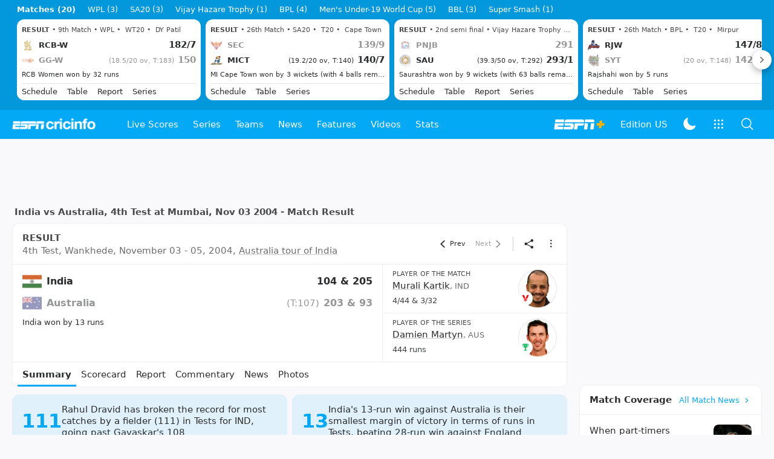

--- FILE ---
content_type: text/html; charset=utf-8
request_url: https://www.google.com/recaptcha/api2/aframe
body_size: 257
content:
<!DOCTYPE HTML><html><head><meta http-equiv="content-type" content="text/html; charset=UTF-8"></head><body><script nonce="hlhgFm1sbkKtjcDNENMYAg">/** Anti-fraud and anti-abuse applications only. See google.com/recaptcha */ try{var clients={'sodar':'https://pagead2.googlesyndication.com/pagead/sodar?'};window.addEventListener("message",function(a){try{if(a.source===window.parent){var b=JSON.parse(a.data);var c=clients[b['id']];if(c){var d=document.createElement('img');d.src=c+b['params']+'&rc='+(localStorage.getItem("rc::a")?sessionStorage.getItem("rc::b"):"");window.document.body.appendChild(d);sessionStorage.setItem("rc::e",parseInt(sessionStorage.getItem("rc::e")||0)+1);localStorage.setItem("rc::h",'1768590738151');}}}catch(b){}});window.parent.postMessage("_grecaptcha_ready", "*");}catch(b){}</script></body></html>

--- FILE ---
content_type: image/svg+xml
request_url: https://wassets.hscicdn.com/static/images/playerOfTheSeries.svg
body_size: 263
content:
<svg width="12" height="13" viewBox="0 0 12 13" fill="none" xmlns="http://www.w3.org/2000/svg">
<path d="M8.02841 7.07679C10.2553 6.7909 12 4.20099 12 1.04508H10.036C10.058 0.702197 10.0733 0.35495 10.0733 0H1.97873C1.97873 0.35495 1.99362 0.702069 2.01583 1.04521H0C0 4.22602 1.77308 6.83019 4.02627 7.08064C4.17583 7.25189 4.33 7.40671 4.49021 7.53919H4.4069V8.35422H5.21629V10.3919H4.4069V11.2072H3.59738V12.8372H8.4541V11.2069H7.64458V10.3918H6.83506V8.35422H7.64458V7.53919H7.56114C7.72302 7.40555 7.87822 7.24945 8.02841 7.07679ZM11.1474 1.85999C10.9396 3.80984 9.99611 5.40243 8.74987 6.01579C9.34308 4.92578 9.77377 3.48865 9.96311 1.85999H11.1474ZM0.852521 1.85999H2.08836C2.27977 3.50521 2.71764 4.95505 3.32048 6.04904C2.03958 5.46212 1.06434 3.84591 0.852521 1.85999Z" fill="#2FC273"/>
</svg>


--- FILE ---
content_type: application/x-javascript
request_url: https://wassets.hscicdn.com/_next/static/chunks/CiMatchRecentStory.bddd61f61e22598a.js
body_size: 4958
content:
"use strict";(self.webpackChunk_N_E=self.webpackChunk_N_E||[]).push([[4386],{4979:function(e,t,i){i.d(t,{kC:function(){return d},y2:function(){return a},ZP:function(){return L}});var n,r,a,d,o=i(57891),s=i(24246),l=i(90005),u=i.n(l),f=i(27378);let c=(0,f.forwardRef)((e,t)=>{let{className:i,children:n}=e;return(0,s.jsx)("div",{ref:t,className:u()("ds-border-t ds-border-line ",i),children:n})});c.displayName="DSCardFooter";var E=i(41064);let m=(0,f.forwardRef)((e,t)=>{let{className:i,size:n=a.MD,...r}=e,d={[a.XS]:"ds-py-3",[a.SM]:"ds-py-3",[a.MD]:"ds-py-3",[a.LG]:"ds-py-4",[a.XL]:"ds-py-4",[a.XXL]:"ds-py-5"},o={[a.XS]:E.t.XS,[a.SM]:E.t.SM,[a.MD]:E.t.MD,[a.LG]:E.t.LG,[a.XL]:E.t.XL,[a.XXL]:E.t.XXL};return(0,s.jsx)(E.Z,{ref:t,className:u()("ds-px-4 ds-border-b ds-border-line",d[n],i),size:o[n],...r})});m.displayName="DSCardHeader";let p=(0,f.forwardRef)((e,t)=>{let{className:i,children:n,rounded:r=!0,bordered:a=!0,style:d,isFullWidth:o=!0}=e;return(0,s.jsx)("div",{ref:t,style:d,className:u()({"ds-w-full":o},"ds-bg-fill-content-prime ds-overflow-hidden",{"ds-rounded-xl":r,"ds-border ds-border-line":a},i),children:n})});p.displayName="DSCard",(n=a||(a={})).XS="XS",n.SM="SM",n.MD="MD",n.LG="LG",n.XL="XL",n.XXL="XXL",(r=d||(d={})).FULL="FULL",r.XS="XS",r.SM="SM",r.MD="MD",r.LG="LG";var L=Object.assign(p,{Header:m,Content:o.Z,Footer:c})},57891:function(e,t,i){var n=i(24246),r=i(90005),a=i.n(r),d=i(27378),o=i(4979);let s=(0,d.forwardRef)((e,t)=>{let{children:i,className:r,size:d=o.kC.MD}=e;return(0,n.jsx)("div",{ref:t,className:a()(d===o.kC.FULL?"ds-p-0":"ds-p-4",r),children:i})});s.displayName="DSCardContent",t.Z=s},81292:function(e,t,i){var n,r,a,d,o,s,l,u,f,c,E,m,p,L,M,T,S,h,$,v;i.d(t,{Kv:function(){return u},MM:function(){return n},Uv:function(){return c},YQ:function(){return d},f$:function(){return o},io:function(){return a},sA:function(){return r},tC:function(){return f},xx:function(){return s},ye:function(){return l}}),(E=n||(n={})).XXS="XXS",E.XS="XS",E.SM="SM",E.MD="MD",E.MD_LG="MD_LG",E.LG="LG",(m=r||(r={})).DEFAULT="DEFAULT",m.DARK="DARK",(p=a||(a={})).XS="XS",p.SM="SM",p.MD="MD",p.LG="LG",p.XL="XL",p.XXL="XXL",(L=d||(d={})).OVERLAY="OVERLAY",L.BOTTOM="BOTTOM",L.LEFT="LEFT",L.RIGHT="RIGHT",(M=o||(o={})).IMAGE="IMAGE",M.IMAGE_MEDIA="IMAGE_MEDIA",M.NODE="NODE",(T=s||(s={})).DEFAULT="DEFAULT",T.FEATURED="FEATURED",(S=l||(l={})).OVERLAY="OVERLAY",S.BOTTOM="BOTTOM",S.LEFT="LEFT",S.RIGHT="RIGHT",(h=u||(u={})).IMAGE="IMAGE",h.IMAGE_MEDIA="IMAGE_MEDIA",h.NODE="NODE",($=f||(f={})).XS="XS",$.SM="SM",$.MD="MD",$.LG="LG",(v=c||(c={})).BOLD="BOLD",v.REGULAR="REGULAR",v.MEDIUM="MEDIUM"},37830:function(e,t,i){var n=i(24246),r=i(27378),a=i(88038),d=i.n(a),o=i(37836);t.Z=e=>{let{variant:t,size:i,url:a,width:s,height:l,imgData:u,fetchPriority:f="auto"}=e,{transformImageUrl:c}=(0,r.useContext)(o.ZP);return(0,n.jsx)(d(),{children:(0,n.jsx)("link",{rel:"preload",fetchPriority:f,as:"image",href:c(t,i,a,{width:s,height:l,hd:!0,data:u})})})}},5247:function(e,t,i){i.r(t),i.d(t,{CiMatchRecentStoryType:function(){return r}});var n,r,a=i(24246),d=i(90005),o=i.n(d),s=i(27378),l=i(27693),u=i.n(l),f=i(4979),c=i(26637),E=i(69757),m=i(2373),p=i(3350),L=i(25873),M=i(90601),T=i(37836),S=i(79565),h=i(46190),$=i(81292),v=i(71098),y=i(14827);(n=r||(r={})).PREVIEW="PREVIEW",n.REPORT="REPORT",t.default=e=>{let{match:t,story:i,matchRecentStoryType:n}=e,{video:r}=i,{lang:d,country:l,device:{isMobile:U,screen:D}}=(0,s.useContext)(c.ZP),{handleNavigation:g}=(0,s.useContext)(T.ZP),{translate:A}=(0,s.useContext)(y.Z),I="PREVIEW"===n?(0,L.RO)(d,t):(0,L.B_)(d,t);return(0,a.jsxs)(f.ZP,{rounded:!U,bordered:!1,className:o()("ds-border-line",U?"ds-border-b ds-mb-2":"ds-border ds-mb-4"),children:[U?(0,a.jsx)(f.ZP.Header,{title:A("cm_report","Report")}):null,(0,a.jsx)(f.ZP.Content,{children:r&&(0,E.zC)(r.countryCodes,l)?(0,a.jsxs)("section",{children:[(0,a.jsx)(p.Z,{variant:D===S.QU.DESKTOP_LG?$.YQ.LEFT:$.YQ.BOTTOM,size:U?$.io.SM:$.io.XXL,imgVariant:v.N6.WIDE,imgSize:v.Ui.COL2_CONTENT_HALF,video:r,hide:{category:!0,title:U,description:U,attributes:U},override:{title:i.title,summary:i.summary,imageUrl:null},modal:U,autoplay:!U,onClick:U?void 0:()=>{g(I)},pageData:{matchId:t.objectId}},r.id),U?(0,a.jsx)(h.Z,{size:$.MM.XS,title:(0,a.jsx)(M.Z,{href:I,children:i.title}),description:i.summary,attributes:[{label:(0,a.jsx)("time",{children:u()(i.publishedAt).format("MMM DD, YYYY")})}],className:"ds-mt-2"}):null]}):(0,a.jsx)(m.Z,{variant:D===S.QU.DESKTOP_LG?$.YQ.LEFT:$.YQ.BOTTOM,size:U?$.io.SM:$.io.XXL,imgVariant:v.N6.WIDE,imgSize:v.Ui.COL2_CONTENT_HALF,story:i,anchorUrl:"REPORT"===n?(0,L.B_)(d,t):(0,L.RO)(d,t),hide:{category:!0}},i.id)})]})}},2373:function(e,t,i){var n=i(24246);i(27378);var r=i(26808),a=i(57349),d=i(80712),o=i(38144),s=i(10497),l=i(81292),u=i(71098),f=i(16981),c=i(94866);t.Z=e=>{let{story:t,anchorUrl:i,size:E,variant:m,contentType:p,action:L,override:M,hide:T,className:S,imgVariant:h,imgSize:$,imgLazy:v,onClick:y,...U}=e,{title:D,summary:g,image:A,byline:I}=t,O=M?.title??D,R=M?.summary??g,N=M?.imageUrl?M?.imageUrl:A?(0,a.lX)(A,h===u.N6.SQUARE?o.rh3.SQUARE:o.rh3.WIDE):f.DN.THUMBNAIL_PLACEHOLDER,b={type:l.f$.IMAGE,imageUrl:N,alt:O,variant:h,size:$,lazy:v},P=[{label:t.categoryType!==o.ux$.OTD?(0,c.vl)(t):""}];return I&&P.push({label:I}),(0,n.jsx)(s.Z,{variant:m,size:E,title:T?.title?void 0:O,description:T?.description?void 0:R?(0,n.jsx)(d.Z,{element:"div",html:R}):void 0,anchorType:{href:i||(0,r.S1)(t),data:{...L&&{action:L}},onClick:y},titleElement:"p",contentType:p,media:b,attributes:T?.attributes?void 0:P,className:S,...U})}},94866:function(e,t,i){i.d(t,{$i:function(){return L},EL:function(){return S},Jh:function(){return D},Kv:function(){return u},RW:function(){return M},Tj:function(){return h},aH:function(){return f},m_:function(){return v},te:function(){return U},uZ:function(){return $},vl:function(){return p}});var n=i(27693),r=i.n(n),a=i(6552),d=i(38144),o=i(61892),s=i(16981),l=i(9179);let u=e=>{let t="";return e.items.forEach(e=>{e.type===d.tXD.HTML&&(t+=(0,o.ZU)(e.html))}),t},f=e=>{switch(e.type){case d.Rn7.VIDEO:return a.v.PLAY_CIRCLE_OUTLINE;case d.Rn7.TEXT:return a.v.TEXT_SNIPPET_OUTLINE;case d.Rn7.POLL:return a.v.POLL_OUTLINE;case d.Rn7.INSTAGRAM:return a.v.INSTAGRAM_LOGO;case d.Rn7.TWITTER:return a.v.TWITTER_LOGO;default:return a.v.TEXT_SNIPPET_OUTLINE}},c=e=>1===e?"sec":"secs",E=e=>1===e?"min":"mins",m=e=>1===e?"hr":"hrs",p=(e,t)=>{let{publishedAt:i,modifiedAt:n,showModifiedAt:a,showPublishedAt:d}=e,o="DD-MMM-YYYY",s=r()(),l=r()(i),u=l.utc().format(o),f=r()(n),c=s.diff(l,"hour"),p=s.diff(l,"minute"),L=s.diff(f,"hour"),M=s.diff(f,"minute"),T=0===f.diff(l,"second");if(d&&!a&&s.isAfter(l))return p<=60?t?`${p} ${E(p)} ago`:`${u} • ${p} ${E(p)} ago`:c<24?t?`${c} ${m(c)} ago`:`${u} • ${c} ${m(c)} ago`:u;if(a&&!d&&s.isAfter(f))return M<=60?t?`Updated ${M} ${E(M)} ago`:`${f.format(o)} • Updated ${M} ${E(M)} ago`:L<24?t?`Updated ${L} ${m(L)} ago`:`${f.format(o)} • Updated ${L} ${m(L)} ago`:`Updated on ${f.format(o)}`;if(d&&a&&s.isAfter(l)&&s.isAfter(f)){if(c<24){if(L-c<24){if(M<=60)return t?`Updated ${M} ${E(M)} ago`:`${u} • Updated ${M} ${E(M)} ago`;if(L<24)return t?`Updated ${L} ${m(L)} ago`:`${u} • Updated ${L} ${m(L)} ago`}if(p<=60)return t?`${p} ${E(p)} ago`:`${u} • ${p} ${E(p)} ago`;if(c<24)return t?`${c} ${m(c)} ago`:`${u} • ${c} ${m(c)} ago`}else{if(M<=60)return t?`Updated ${M} ${E(M)} ago`:`${u} • Updated ${M} ${E(M)} ago`;if(L<24)return t?`Updated ${L} ${m(L)} ago`:`${u} • Updated ${L} ${m(L)} ago`;if(T||0===f.diff(l,"day"))return u;if(f.diff(l,"day")>0)return`${u} • Updated on ${f.format(o)}`}}return""},L=(e,t)=>{let i=r()(),n=r()(e.publishedAt),a="DD-MMM-YYYY",d=`Published ${n.format(a)}`;n.format(a)===i.format(a)&&(d="Published Today");let o="";if(t){let e=r()(t.publishedAt),n=i.diff(e,"second"),d=i.diff(e,"minute"),s=i.diff(e,"hour");o=n<60?`Updated ${n} ${c(n)} ago`:d<60?`Updated ${d} ${E(d)} ago`:s<24?`Updated ${s} ${m(s)} ago`:`Updated ${e.format(a)}`}return""!==o?`${o} • ${d}`:d},M=e=>{let t=r()(),i=r()(e.publishedAt),n=t.diff(i,"hour"),a=t.diff(i,"minute"),d=t.diff(i,"second");return d<60?`${d}s ago`:a<60?`${a}m ago`:n<24?`${n}h ago`:`${i.format("DD MMM YYYY, h:mm a")}`},T=[{unicode:"U+1F44F",skintone:d.sU9.SKIN_TONE_NEUTRAL},{unicode:"U+2764",skintone:d.sU9.SKIN_TONE_NEUTRAL},{unicode:"U+1F525",skintone:d.sU9.SKIN_TONE_NEUTRAL},{unicode:"U+1F62D",skintone:d.sU9.SKIN_TONE_NEUTRAL}],S=(e,t)=>{let i={};t.forEach(e=>{i[e.id]=e});let n=[];return e.forEach(e=>{let t={...e},a=i[t.id];a&&a.reactionStat&&(t.reactionStat?r()(a.reactionStat.modifiedAt).valueOf()>r()(t.reactionStat.modifiedAt).valueOf()&&(t.reactionStat=a.reactionStat):t.reactionStat=a.reactionStat),n.push(t)}),n},h=e=>{let t=r()(),i=r()(e.publishedAt),n=t.diff(i,"second"),a=t.diff(i,"minute"),d=t.diff(i,"hour"),o=t.diff(i,"day"),s=t.diff(i,"month"),l=t.diff(i,"year");return n<60?`${n}s`:a<60?`${a}min`:d<24?`${d}h`:o<31?`${o}d`:s<12?`${s}m`:`${l}y`},$=e=>{let t;let i=e.reactionStat;if(i){let e=[],n={};i.emojis.forEach(e=>{n[`${e.unicode}-${e.skintone}`]=e}),T.forEach(t=>{let i=n[`${t.unicode}-${t.skintone}`];i?e.push(i):e.push({unicode:t.unicode,skintone:t.skintone,count:0})}),t={...i,emojis:e}}else t={id:123,emojis:T.map(e=>({unicode:e.unicode,skintone:e.skintone,count:0})),share:0,modifiedAt:r()().toISOString()};return{...e,reactionStat:t}},v=e=>r()(e.publishedAt).utc().format("MMMM D"),y=()=>(0,l.yP)(s.dm.STORIES_LIKED,[])||[],U=e=>{let{objectId:t}=e;return!!y().includes(t)},D=(e,t)=>{let i=[...y()],{objectId:n}=e;if(t)i.length<50||i.shift(),i.push(n);else{let e=i.indexOf(n);i.splice(e,1)}(0,l.bM)(s.dm.STORIES_LIKED,i)}},3350:function(e,t,i){var n=i(24246),r=i(27378),a=i(90005),d=i.n(a),o=i(27693),s=i.n(o),l=i(3884),u=i(64607),f=i(69757),c=i(38144),E=i(1345),m=i(35498),p=i(26637),L=i(38737),M=i(10497),T=i(81292),S=i(71098),h=i(16981),$=i(31432),v=i(37830);t.Z=e=>{let{video:t,size:i,variant:a,contentType:o,action:y,override:U,hide:D,className:g,modal:A,imgVariant:I,imgSize:O,imgLazy:R,onClick:N,mediaInfo:b=!0,autoplay:P=!1,muted:X,pageData:C,preload:_,...G}=e,{title:x,summary:Y,genreId:j,genreName:V,publishedAt:k,imageUrl:F}=t,{adVideo:Z}=(0,r.useContext)(p.ZP),[H,B]=(0,r.useState)(U?.title??x),[z,w]=(0,r.useState)(U?.summary??Y),[K,Q]=(0,r.useState)(U?.imageUrl?U?.imageUrl:F||void 0),W=[];k&&W.push({label:(0,n.jsx)("time",{children:s()(k).format("MMM DD, YYYY")})});let J=e=>{let s;b&&(t.origin.type===c.i00.CLIP?s=(0,u.zj)(t.duration):t.origin.type===c.i00.LIVE_STREAM&&(s="LIVE"));let p={type:T.f$.IMAGE_MEDIA,mediaType:S._L.VIDEO,info:s,imageUrl:K||h.DN.LAZYIMAGE_PLACEHOLDER,alt:H||"",variant:I,size:O,lazy:!_&&R};return e.showPlayer&&(t.origin.type===c.i00.YOUTUBE||!1===A)&&(p={type:T.f$.NODE,node:(0,n.jsx)("div",{className:"ds-w-full",onClick:e=>{e.stopPropagation(),e.preventDefault()},children:e.player})}),(0,n.jsxs)(r.Fragment,{children:[_&&K?(0,n.jsx)(v.Z,{variant:I,size:O,url:K}):null,(0,n.jsx)(M.Z,{className:g,variant:a,titleElement:"p",size:i,title:D?.title?void 0:H,description:D?.description?void 0:z,category:D?.category?void 0:V||void 0,anchorType:{href:(0,l.Hb)(t),data:{...y&&{action:y}},onClick:()=>(!N||!1!==N())&&((0,E.FQ)()&&t.origin.type===c.i00.CLIP?(m.ZP.handleNativeVideoPlayer({ad:{video:Z||null},videoId:t.objectId,genreId:j||void 0,...C}),!1):void 0!==A?(y&&(0,f.Yg)().trackEvent(y),e.setVideoPlayerState({type:"PLAY",options:{volumeNamespace:"ESPNCricinfoVideoModal",muted:void 0!==X&&X}}),t.origin.type===c.i00.YOUTUBE):void 0)},contentType:o,media:p,attributes:D?.attributes?void 0:W,...G,mediaContainerClassName:d()(G.mediaContainerClassName,!1===A?"embedVideoCnt":void 0)})]})};return(0,n.jsx)($.Z,{video:t,modal:A,autoplay:P,muted:void 0!==X?X:P,userInitiated:!P,className:g,embedPlayerSelector:!1===A?".embedVideoCnt":void 0,eventHandler:(e,t)=>{e===L.e.UpdateTitle&&(B(t.title),w(t.summary),Q(t.imageUrl))},children:e=>J(e)})}},31432:function(e,t,i){var n=i(24246);i(27378);var r=i(65218),a=i.n(r),d=i(38144),o=i(15034);let s=a()(()=>i.e(9449).then(i.bind(i,65118)),{loadableGenerated:{webpack:()=>[65118]}}),l=a()(()=>i.e(6955).then(i.bind(i,82300)),{loadableGenerated:{webpack:()=>[82300]}}),u=a()(()=>i.e(6955).then(i.bind(i,18751)),{loadableGenerated:{webpack:()=>[18751]}});t.Z=e=>{let{children:t,video:i,autoplay:r,userInitiated:a,muted:f,modal:c,eventHandler:E,analytics:m,className:p,embedPlayerSelector:L}=e;if(i.origin.type===d.i00.YOUTUBE||i.origins?.find(e=>e.type===d.i00.YOUTUBE))return(0,n.jsx)(s,{video:i,autoplay:r,children:e=>t(e)});if(i.origin.type===d.i00.LIVE_STREAM||i.origins?.find(e=>e.type===d.i00.LIVE_STREAM)){let e=i.origin;return(0,n.jsx)(o.H,{isLiveStream:!0,liveStreamId:e.id.trim(),useParentsDimension:!0,children:e=>t(e)})}if(i.origin.type===d.i00.IFRAME||i.origins?.find(e=>e.type===d.i00.IFRAME)){let e=i.origin;return(0,n.jsx)(o.H,{isLiveStream:!1,html:e.html,useParentsDimension:!0,children:e=>t(e)})}return!0===c?(0,n.jsx)(l,{video:i,eventHandler:E,analytics:m,children:e=>t(e)}):(0,n.jsx)(u,{video:i,autoplay:r,userInitiated:a,muted:f,eventHandler:E,analytics:m,className:p,embedPlayerSelector:L,children:e=>t(e)})}},15034:function(e,t,i){i.d(t,{H:function(){return r}});var n=i(65218);let r=i.n(n)()(()=>i.e(6955).then(i.bind(i,53070)),{loadableGenerated:{webpack:()=>[53070]},ssr:!1})},38737:function(e,t,i){var n,r;i.d(t,{e:function(){return n}}),(r=n||(n={})).PlayerLoaded="PlayerLoaded",r.VideoStarted="VideoStarted",r.VideoPause="VideoPause",r.VideoPlay="VideoPlay",r.VideoBufferingStarted="VideoBufferingStarted",r.VideoBufferingEnded="VideoBufferingEnded",r.VideoEnded="VideoEnded",r.FullScreenClicked="FullScreenClicked",r.MinimizedClicked="MinimizedClicked",r.UpdateTitle="UpdateTitle"}}]);

--- FILE ---
content_type: application/x-javascript
request_url: https://wassets.hscicdn.com/_next/static/chunks/25-e98bca7649228531.js
body_size: 4853
content:
"use strict";(self.webpackChunk_N_E=self.webpackChunk_N_E||[]).push([[25],{42100:function(t,e,n){n.d(e,{k:function(){return o}});var i,o,a=n(27378),r=n(37836),s=n(93844),p=n(81373);(i=o||(o={})).NOT_SUPPORTED="NOT_SUPPORTED",i.SUPPORTED="SUPPORTED",i.SUPPORTED_NATIVE="SUPPORTED_NATIVE",e.Z=()=>{let[t,e]=(0,a.useState)("NOT_SUPPORTED"),{device:{isMobile:n}}=(0,a.useContext)(r.ZP);return(0,p.Z)(()=>{n&&(0,s.qL)()?e("SUPPORTED_NATIVE"):e("SUPPORTED")}),{state:t,share:s._9}}},99790:function(t,e,n){var i=n(24246),o=n(27378),a=n(6804),r=n(28288),s=n(6552),p=n(17795),c=n(14010),u=n(84794),d=n(42100),l=n(37836),A=n(68677),b=n(96441),m=n(93844),g=n(7109),E=n(35498),T=n(11841),I=n(71098),v=n(81292);let P={[T.$t.FACEBOOK]:{name:"Facebook"},[T.$t.FACEBOOK_MESSENGER]:{name:"Facebook Messenger"},[T.$t.TWITTER]:{name:"Twitter"},[T.$t.EMAIL]:{name:"Email"},[T.$t.PRINT]:{name:"Print"},[T.$t.PINTEREST]:{name:"Pintrest"},[T.$t.WHATSAPP]:{name:"Whatsapp"}},S={[T.Xt.SM]:a.NA.SM,[T.Xt.XS]:a.NA.XS,[T.Xt.XXS]:a.NA.XXS},k={[T.xQ.DEFAULT]:a.Tu.TERTIARY,[T.xQ.INVERSE]:a.Tu.INVERSE},N={[T.xQ.DEFAULT]:a.Tu.TEXT_SECONDARY_NO_PADDING,[T.xQ.INVERSE]:a.Tu.TEXT_INVERSE},y=(0,o.forwardRef)((t,e)=>{let{url:n,title:y,shareOptions:R,variant:h=T.gL.DEFAULT,size:_=T.Xt.XS,color:f=T.xQ.DEFAULT,element:O,className:U,showCopy:x=!0,showCopyOption:C=!0,extraOptions:F=[],zIndex:w,onClick:G}=t,D=(0,o.useRef)(null),W=(0,o.useRef)(null),{state:L,share:$}=(0,d.Z)();(0,o.useImperativeHandle)(e,()=>({getElement:()=>D.current,share:()=>j()}));let{device:{isMobile:V},showSnackbar:M}=(0,o.useContext)(l.ZP),j=()=>{(0,m.qL)()&&V&&$({title:y,text:!E.ZP.isApp()&&(0,E.Nm)()?`${y}
${n}`:y,url:n}).catch(t=>{["AbortError"].includes(t.name)||M({text:"Error while sharing"})})},Y=()=>{let t=!0;if(G){let e=G();!1===e&&(t=e)}return t&&j(),t},B=()=>{(0,b.vQ)(n).then(()=>{M({text:"Copied to clipboard!"})}),Z()},Z=()=>{W.current&&W.current.close()},K=V?`fb-messenger://share?link=${n}&app_id=${R[T.$t.FACEBOOK]?.appId}`:`https://facebook.com/dialog/send?link=${n}&redirect_uri=${n}&app_id=${R[T.$t.FACEBOOK]?.appId}`,z={[T.$t.FACEBOOK]:{url:`https://www.facebook.com/dialog/share?href=${n}&quote=${encodeURIComponent(y)}&app_id=${R[T.$t.FACEBOOK]?.appId}&display=${V?"popup":"page"}&redirect_uri=${n}`,iconNode:(0,i.jsx)(u.ZP,{name:s.v.FACEBOOK_LOGO_SQUARE,size:I.XR.MD})},[T.$t.FACEBOOK_MESSENGER]:{url:K,iconNode:(0,i.jsx)(u.ZP,{name:s.v.FACEBOOK_MESSENGER_LOGO,size:I.XR.MD})},[T.$t.TWITTER]:{url:`https://twitter.com/intent/tweet?lang=en&url=${R[T.$t.TWITTER]?.url||n}&text=${encodeURIComponent(R[T.$t.TWITTER]?.text||y)}`,iconNode:(0,i.jsx)(u.ZP,{name:s.v.TWITTER_LOGO,size:I.XR.MD})},[T.$t.PINTEREST]:{url:`https://pinterest.com/pin/create/button/?url=${n}&description=${encodeURIComponent(y)}&media=${R[T.$t.PINTEREST]?.media}`,iconNode:(0,i.jsx)(u.ZP,{name:s.v.PINTEREST_LOGO,size:I.XR.MD})},[T.$t.WHATSAPP]:{url:`whatsapp://send?text=${R[T.$t.WHATSAPP]?.text||n}`,iconNode:(0,i.jsx)(u.ZP,{name:s.v.WHATSAPP_LOGO,size:I.XR.MD})},[T.$t.EMAIL]:{url:`mailto:?subject=${encodeURIComponent(R[T.$t.EMAIL]?.subject||y||"")}&body=${encodeURIComponent(R[T.$t.EMAIL]?.body||n)}`,iconNode:(0,i.jsx)(u.ZP,{name:s.v.EMAIL_OUTLINE,size:I.XR.MD})},[T.$t.PRINT]:{url:R[T.$t.PRINT]?.printUrl||n,iconNode:(0,i.jsx)(u.ZP,{name:s.v.PRINT_OUTLINE,size:I.XR.MD})}};return L===d.k.NOT_SUPPORTED?(0,i.jsx)("div",{},"native-share-not-supported"):L===d.k.SUPPORTED_NATIVE?O?(0,A.dz)(O,t=>({onClick:Y,ref:D})):(0,i.jsxs)("div",{className:"ds-flex ds-flex-row ds-space-x-2",ref:D,children:[(0,i.jsx)(a.ZP,{onClick:Y,variant:h===T.gL.CONSOLIDATED?N[f]:k[f],size:S[_],startIcon:{name:s.v.SHARE_OUTLINE},label:h===T.gL.DEFAULT?"Share":"",className:U}),x&&h!==T.gL.CONSOLIDATED?(0,i.jsx)(a.ZP,{className:"ds-ml-2",variant:k[f],size:S[_],startIcon:{name:s.v.INSERT_LINK_SOLID},onClick:B}):null]}):L===d.k.SUPPORTED?(0,i.jsxs)("div",{className:"ds-flex ds-flex-row ds-space-x-2",ref:D,children:[(0,i.jsx)(p.Z,{ref:W,trigger:I.f1.CLICK,placement:r.zJ.BOTTOM_LEFT,distance:{y:10},arrow:!1,zIndex:w,closeOnSelect:!0,contentClassName:"ds-shadow-elevated ds-bg-fill-content-prime ds-rounded-lg ds-py-2",content:(0,i.jsxs)(c.Z,{size:v.tC.MD,className:"ds-min-w-[220px]",children:[F.map(t=>{let e=(0,g.k)(t.anchorType,()=>{Z()});return(0,i.jsx)(c.Z.Item,{anchorType:e,leftNode:t.leftNode,children:t.label},t.key)}),Object.keys(R).map(t=>{let e=(0,i.jsx)(c.Z.Item,{anchorType:{isExternal:!0,href:z[t].url,onClick:()=>{Z()}},leftNode:z[t].iconNode,children:P[t].name},t);return t===T.$t.WHATSAPP?!!V&&e:e}),C?(0,i.jsx)(c.Z.Item,{leftNode:(0,i.jsx)(u.ZP,{name:s.v.INSERT_LINK_SOLID}),anchorType:B,children:"Copy Link"},"_copylink"):null]}),children:O?(0,A.dz)(O,t=>({onClick:Y,ref:D})):(0,i.jsx)(a.ZP,{variant:h===T.gL.CONSOLIDATED?N[f]:k[f],size:S[_],startIcon:{name:s.v.SHARE_OUTLINE},label:h===T.gL.DEFAULT?"Share":"",className:U,onClick:Y})}),x&&h!==T.gL.CONSOLIDATED?(0,i.jsx)(a.ZP,{variant:k[f],size:S[_],startIcon:{name:s.v.INSERT_LINK_SOLID},onClick:B}):null]}):void 0});y.displayName="DSWDShare",e.Z=y},38094:function(t,e,n){n.d(e,{s:function(){return o}});var i=n(48501);let o={exclusions:{unit:"exclusions",type:i.Ft.OUT_OF_PAGE,attributes:{pos:"exclusions"}},overlay:{unit:"overlay",type:i.Ft.OUT_OF_PAGE,attributes:{pos:"outofpage"}},wallpaper:{unit:"wallpaper",type:i.Ft.IN_PAGE,attributes:{pos:"wallpaper"}},scoresCarousel:{unit:"scoresCarousel",type:i.Ft.IN_PAGE,attributes:{pos:"scoresCarousel"}},presbyHeader:{unit:"presbyHeader",type:i.Ft.IN_PAGE,attributes:{pos:"presbyHeader"}},bannerTop:{unit:"banner",type:i.Ft.IN_PAGE,attributes:{pos:"banner",kvpos:"top"}},bannerTopRoW:{unit:"bannerRoW",type:i.Ft.IN_PAGE,attributes:{pos:"banner",kvpos:"top"}},bannerTopNonIS:{unit:"bannerNonIS",type:i.Ft.IN_PAGE,attributes:{pos:"banner",kvpos:"top"}},bannerBottom:{unit:"banner",type:i.Ft.IN_PAGE,attributes:{pos:"banner",kvpos:"bottom"}},bannerBottom2:{unit:"banner",type:i.Ft.IN_PAGE,attributes:{pos:"banner",kvpos:"bottom2"}},bannerNewBottom:{unit:"banner",type:i.Ft.IN_PAGE,attributes:{pos:"banner",kvpos:"newbottom"}},bannerBottomRoW:{unit:"bannerRoW",type:i.Ft.IN_VIEW,attributes:{pos:"banner",kvpos:"bottom"}},longstrip:{unit:"longstrip",type:i.Ft.IN_PAGE,attributes:{pos:"longstrip"}},longstrip2:{unit:"longstrip2",type:i.Ft.IN_PAGE,attributes:{pos:"longstrip2"}},incontentstrip:{unit:"incontentstrip",type:i.Ft.IN_VIEW,attributes:{pos:"incontentstrip"}},incontent:{unit:"incontent",type:i.Ft.IN_PAGE,attributes:{pos:"incontent",kvpos:"top"}},incontentNewBottom:{unit:"incontent",type:i.Ft.IN_VIEW,attributes:{pos:"newbottom",kvpos:"top"}},incontentNewTop:{unit:"incontent",type:i.Ft.IN_PAGE,attributes:{pos:"newtop",kvpos:"newtop"}},incontentRoW:{unit:"incontentRoW",type:i.Ft.IN_VIEW,attributes:{pos:"incontent",kvpos:"top"}},promobox:{unit:"promobox",type:i.Ft.IN_PAGE,attributes:{pos:"promobox"}},promoboxTop:{unit:"promobox",type:i.Ft.IN_VIEW,attributes:{pos:"promobox",kvpos:"top"}},incontent2:{unit:"incontent2",type:i.Ft.IN_VIEW,attributes:{pos:"incontent",kvpos:"middle"}},incontent2RoW:{unit:"incontent2RoW",type:i.Ft.IN_VIEW,attributes:{pos:"incontent",kvpos:"middle"}},incontent3:{unit:"incontent3",type:i.Ft.IN_PAGE,attributes:{pos:"incontent",kvpos:"bottom"}},incontent3RoW:{unit:"incontent3RoW",type:i.Ft.IN_VIEW,attributes:{pos:"incontent",kvpos:"bottom"}},incontent3Bottom2:{unit:"incontent3",type:i.Ft.IN_VIEW,attributes:{pos:"incontent",kvpos:"bottom2"}},incontent4:{unit:"incontent4",type:i.Ft.IN_VIEW,attributes:{pos:"incontent",kvpos:"newtop"}},incontentStory:{unit:"incontentStory",type:i.Ft.IN_VIEW,attributes:{pos:"incontent",kvpos:"middle"}},incontentStoryRoW:{unit:"incontentStoryRoW",type:i.Ft.IN_VIEW,attributes:{pos:"incontent",kvpos:"middle"}},promoboxBottom:{unit:"promobox",type:i.Ft.IN_VIEW,attributes:{pos:"promobox",kvpos:"bottom"}},bannerSticky:{unit:"bannerSticky",type:i.Ft.IN_PAGE,attributes:{pos:"banner",kvpos:"sticky"}},bannerStickyRoW:{unit:"bannerStickyRoW",type:i.Ft.IN_PAGE,attributes:{pos:"banner",kvpos:"sticky"}},scoresCarouselApp:{unit:"scoresCarouselApp",type:i.Ft.IN_PAGE,attributes:{pos:"scoresCarouselApp",kvpos:"hsb"}},incontentApp:{unit:"incontent",type:i.Ft.IN_VIEW,attributes:{pos:"incontent",kvpos:"top"}},incontentAppRoW:{unit:"incontentRoW",type:i.Ft.IN_VIEW,attributes:{pos:"incontent",kvpos:"top"}},incontentApp2:{unit:"incontent2",type:i.Ft.IN_VIEW,attributes:{pos:"incontent",kvpos:"middle"}},incontentApp2RoW:{unit:"incontent2RoW",type:i.Ft.IN_VIEW,attributes:{pos:"incontent",kvpos:"middle"}},incontentApp3:{unit:"incontent3",type:i.Ft.IN_VIEW,attributes:{pos:"incontent",kvpos:"bottom"}},incontentApp3RoW:{unit:"incontent3RoW",type:i.Ft.IN_VIEW,attributes:{pos:"incontent",kvpos:"bottom"}},bannerTopApp:{unit:"banner",type:i.Ft.IN_VIEW,attributes:{pos:"banner",kvpos:"top"}},bannerTopAppRoW:{unit:"bannerRoW",type:i.Ft.IN_VIEW,attributes:{pos:"banner",kvpos:"top"}},bannerBottomApp:{unit:"banner",type:i.Ft.IN_VIEW,attributes:{pos:"banner",kvpos:"bottom"}},bannerBottomAppRoW:{unit:"bannerRoW",type:i.Ft.IN_VIEW,attributes:{pos:"banner",kvpos:"bottom"}},bannerNewBottomApp:{unit:"banner",type:i.Ft.IN_VIEW,attributes:{pos:"banner",kvpos:"newbottom"}},largeBannerTopIS:{unit:"largeBannerIS",type:i.Ft.IN_PAGE,attributes:{pos:"largeBanner",kvpos:"top"}}}},35585:function(t,e,n){n.d(e,{B:function(){return a},o:function(){return r}});var i=n(41206),o=n(75557);let a=t=>`${(0,o.P_)(t)}/espncricinfo-writers-index`,r=function(t,e){let n=arguments.length>2&&void 0!==arguments[2]?arguments[2]:1;return(0,i.ij)(`${(0,o.P_)(t)}/author/${e.slug}-${e.id}`,n)}},84194:function(t,e,n){n.d(e,{p:function(){return o}});var i,o,a=n(24246);n(27378);var r=n(90005),s=n.n(r),p=n(80712),c=n(39377),u=n(71098);(i=o||(o={})).SM="SM",i.MD="MD",i.LG="LG",e.Z=t=>{let{ballText:e,isWicket:n,isFour:i,isSix:o,size:r="MD",className:d}=t;return(0,a.jsx)("div",{className:s()("ds-flex ds-items-center ds-justify-center ds-rounded ds-overflow-hidden",{"ds-bg-raw-red ds-text-raw-white":n,"ds-bg-raw-green-d2 ds-text-raw-white":i,"ds-bg-raw-purple ds-text-raw-white":o,"ds-bg-ui-fill-default-translucent ds-text-typo":!n&&!i&&!o},d),children:(0,a.jsx)(c.Z,{className:s()("ds-flex ds-items-center ds-justify-center ds-text-center",{"ds-w-10 ds-h-10":"LG"===r,"ds-w-8 ds-h-8":"MD"===r,"ds-w-6 ds-h-6":"SM"===r,"ds-text-raw-white":n||i||o,"ds-text-typo":!n&&!i&&!o}),element:"div",variant:"SM"===r?u.Fu.TIGHT_S_BOLD:u.Fu.TIGHT_M_BOLD,children:(0,a.jsx)(p.Z,{element:"span",html:`${e}`})})})}},39708:function(t,e,n){n.d(e,{H0:function(){return u},IN:function(){return U},K$:function(){return S},KY:function(){return A},PE:function(){return E},Qs:function(){return N},RM:function(){return m},Rm:function(){return l},Sm:function(){return k},UU:function(){return g},WS:function(){return y},Yu:function(){return P},bh:function(){return h},dz:function(){return b},eM:function(){return f},kL:function(){return v},kS:function(){return d},o5:function(){return T},rr:function(){return _},sJ:function(){return R},tG:function(){return I},tK:function(){return O}});var i=n(38144),o=n(38094),a=n(48501),r=n(18569),s=n(73440);let p={[r.nA.HOME]:{webAdUnitPath:"game",appAdUnitPath:"game",videoAdUnitPath:"game/game",videoSiteSection:"espn:cricinfo:cricket:gamepackage",taboolaType:a.gT.CATEGORY},[r.nA.JDDD]:{webAdUnitPath:"game/jddd",appAdUnitPath:"game/jddd",videoAdUnitPath:"game/jddd",videoSiteSection:"espn:cricinfo:cricket:gamepackage",taboolaType:a.gT.CATEGORY},[r.nA.SCORECARD]:{webAdUnitPath:"game/scorecard",appAdUnitPath:"game/scorecard",videoAdUnitPath:"game/scorecard",videoSiteSection:"espn:cricinfo:cricket:gamepackage",taboolaType:a.gT.CATEGORY},[r.nA.COMMENTARY]:{webAdUnitPath:"game/commentary",appAdUnitPath:"game/commentary",videoAdUnitPath:"game/commentary",videoSiteSection:"espn:cricinfo:cricket:gamepackage",taboolaType:a.gT.CATEGORY},[r.nA.REPORT]:{webAdUnitPath:"game/report",appAdUnitPath:"game/report",videoAdUnitPath:"game/report",videoSiteSection:"espn:cricinfo:cricket:gamepackage",taboolaType:a.gT.ARTICLE},[r.nA.PREVIEW]:{webAdUnitPath:"game/preview",appAdUnitPath:"game/preview",videoAdUnitPath:"game/preview",videoSiteSection:"espn:cricinfo:cricket:gamepackage",taboolaType:a.gT.ARTICLE},[r.nA.LIVE_BLOG]:{webAdUnitPath:"game/liveblog",appAdUnitPath:"game/liveblog",videoAdUnitPath:"game/liveblog",videoSiteSection:"espn:cricinfo:cricket:gamepackage",taboolaType:a.gT.CATEGORY},[r.nA.STATISTICS]:{webAdUnitPath:"game/statistics",appAdUnitPath:"game/statistics",videoAdUnitPath:"game/statistics",videoSiteSection:"espn:cricinfo:cricket:gamepackage",taboolaType:a.gT.CATEGORY},[r.nA.INNING_OVERS]:{webAdUnitPath:"game/overs-comparison",appAdUnitPath:"game/overs-comparison",videoAdUnitPath:"game/overs-comparison",videoSiteSection:"espn:cricinfo:cricket:gamepackage",taboolaType:a.gT.CATEGORY},[r.nA.FANTASY_PICK]:{webAdUnitPath:"game/fantasy-xi",appAdUnitPath:"game/fantasy-xi",videoAdUnitPath:"game/fantasy-xi",videoSiteSection:"espn:cricinfo:cricket:gamepackage",taboolaType:a.gT.CATEGORY},[r.nA.FAN_RATINGS]:{webAdUnitPath:"game/fan-ratings",appAdUnitPath:"game/fan-ratings",videoAdUnitPath:"game/fan-ratings",videoSiteSection:"espn:cricinfo:cricket:gamepackage",taboolaType:a.gT.CATEGORY},[r.nA.COVERAGE]:{webAdUnitPath:"game/coverage",appAdUnitPath:"game/coverage",videoAdUnitPath:"game/coverage",videoSiteSection:"espn:cricinfo:cricket:gamepackage",taboolaType:a.gT.CATEGORY},[r.nA.VIDEOS]:{webAdUnitPath:"game/video",appAdUnitPath:"game/video",videoAdUnitPath:"game/video",videoSiteSection:"espn:cricinfo:cricket:gamepackage",taboolaType:a.gT.CATEGORY},[r.nA.GALLERIES]:{webAdUnitPath:"game/galleries",appAdUnitPath:"game/galleries",videoAdUnitPath:"game/galleries",videoSiteSection:"espn:cricinfo:cricket:gamepackage",taboolaType:a.gT.CATEGORY},[r.nA.IMAGES]:{webAdUnitPath:"game/photos",appAdUnitPath:"game/photos",videoAdUnitPath:"game/photos",videoSiteSection:"espn:cricinfo:cricket:gamepackage",taboolaType:a.gT.CATEGORY},[r.nA.TEAM_PLAYERS]:{webAdUnitPath:"game/playingxi",appAdUnitPath:"game/playingxi",videoAdUnitPath:"game/playingxi",videoSiteSection:"espn:cricinfo:cricket:gamepackage",taboolaType:a.gT.CATEGORY},[r.nA.SQUAD_PLAYERS]:{webAdUnitPath:"game/squads",appAdUnitPath:"game/squads",videoAdUnitPath:"game/squads",videoSiteSection:"espn:cricinfo:cricket:gamepackage",taboolaType:a.gT.CATEGORY},[r.nA.SMART_SCORECARD]:{webAdUnitPath:"game/mvp",appAdUnitPath:"game/mvp",videoAdUnitPath:"game/mvp",videoSiteSection:"espn:cricinfo:cricket:gamepackage",taboolaType:a.gT.CATEGORY},[r.nA.STANDINGS]:{webAdUnitPath:"game/table",appAdUnitPath:"game/table",videoAdUnitPath:"game/table",videoSiteSection:"espn:cricinfo:cricket:gamepackage",taboolaType:a.gT.CATEGORY},[r.nA.DASHBOARD]:{webAdUnitPath:"game/statslive",appAdUnitPath:"game/statslive",videoAdUnitPath:"game/statslive",videoSiteSection:"espn:cricinfo:cricket:gamepackage",taboolaType:a.gT.CATEGORY}},c=(t,e,n)=>{let i=p[t],r=(0,s.VS)(e);return{gpt:{webAdUnitPath:i.webAdUnitPath,appAdUnitPath:i.appAdUnitPath,attributes:{pgtyp:"game",kvpt:"livescorecard",kvsite:e.series.slug,kvseriesid:e.series.objectId,kvmatchid:e.objectId,kvbattingteam:r?.slug,...n},units:{...o.s,longstripGamepackageLeft:{unit:"longstripGamepackage",type:a.Ft.IN_VIEW,attributes:{pos:"longstripGamepackage",kvpos:"left"}},longstripGamepackageRight:{unit:"longstripGamepackage",type:a.Ft.IN_VIEW,attributes:{pos:"longstripGamepackage",kvpos:"right"}},presbyMobile:{unit:"presbyMobile",type:a.Ft.IN_PAGE,attributes:{pos:"presbyMobile",kvpos:"top"}},instream:{unit:"instream",type:a.Ft.IN_PAGE,attributes:{pos:"instream"}},nativeText:{unit:"nativeText",type:a.Ft.IN_VIEW,attributes:{pos:"nativeText",kvpos:"top"}},nativeText2:{unit:"nativeText",type:a.Ft.IN_VIEW,attributes:{pos:"nativeText",kvpos:"middle"}},nativeText3:{unit:"nativeText",type:a.Ft.IN_VIEW,attributes:{pos:"nativeText",kvpos:"bottom"}},bannerNative:{unit:"bannerNative",type:a.Ft.IN_VIEW,attributes:{pos:"bannerNative",kvpos:"newbottom"}}}},video:{adUnitPath:i.videoAdUnitPath,siteSection:i.videoSiteSection},taboola:{type:i.taboolaType}}},u=t=>{let{match:e}=t;return c(r.nA.HOME,e)},d=t=>{let{match:e}=t;return c(r.nA.JDDD,e)},l=t=>{let e;let{match:n}=t;return n.state===i.xdB.POST&&(e={kvpt:"archivedscorecard"}),c(r.nA.SCORECARD,n,e)},A=t=>{let{match:e}=t;return c(r.nA.COMMENTARY,e)},b=t=>{let{match:e,content:n}=t,o=n.storyDetails.story.storyGenre?.slug;return n.storyDetails.story.genreType===i.MzU.FANTASY_PICK&&(o="fantasypicks"),c(r.nA.REPORT,e,{kvsite:o})},m=t=>{let{match:e,content:n}=t,o=n.storyDetails.story.storyGenre?.slug;return n.storyDetails.story.genreType===i.MzU.FANTASY_PICK&&(o="fantasypicks"),c(r.nA.PREVIEW,e,{kvsite:o})},g=t=>{let{match:e,content:n}=t,o=n.storyDetails.story.storyGenre?.slug;return n.storyDetails.story.genreType===i.MzU.FANTASY_PICK&&(o="fantasypicks"),c(r.nA.LIVE_BLOG,e,{kvsite:o})},E=t=>{let{match:e}=t;return c(r.nA.STATISTICS,e)},T=t=>{let{match:e}=t;return c(r.nA.INNING_OVERS,e)},I=t=>{let{match:e}=t;return c(r.nA.FANTASY_PICK,e,{kvsite:"fantasypicks"})},v=t=>{let{match:e}=t;return c(r.nA.FAN_RATINGS,e,{kvsite:"fanratings"})},P=t=>{let{match:e}=t;return c(r.nA.COVERAGE,e)},S=t=>{let{match:e}=t;return c(r.nA.VIDEOS,e)},k=t=>{let{match:e}=t;return c(r.nA.GALLERIES,e)},N=t=>{let{match:e}=t;return c(r.nA.IMAGES,e)},y=t=>{let{match:e}=t;return c(r.nA.TEAM_PLAYERS,e)},R=t=>{let{match:e}=t;return c(r.nA.SQUAD_PLAYERS,e)},h=t=>{let{match:e}=t;return c(r.nA.SMART_SCORECARD,e)},_=t=>{let{match:e}=t;return c(r.nA.STANDINGS,e)},f=t=>{let{match:e}=t;return c(r.nA.DASHBOARD,e)},O=t=>{let e=null,n=(0,s.VS)(t.match);return n&&(e=n.slug),e},U=(t,e)=>{let n=null,{match:o,content:{recentBallCommentary:a,innings:r,supportInfo:{liveSummary:s}}}=e,{stage:p,teams:c,tossWinnerTeamId:u,statusEng:d}=o;if(p!==i.ZfS.RUNNING)return n;let l=c.some(t=>!!t.score);u!==t.tossWinnerTeamId&&u&&!l&&(n="toss"),t.tossWinnerTeamId=u;let A=(a?.ballComments||[]).slice(0,6).reverse(),b=null;if(null!==o.liveInning&&r[o.liveInning-1]){let e=r[o.liveInning-1],n=`team-${e.inningNumber}`;t[n]<200&&e.runs&&e.runs>=200?b="team200":t[n]<300&&e.runs&&e.runs>=300?b="team300":t[n]<400&&e.runs&&e.runs>=400&&(b="team400"),t[n]=e.runs,s&&s.batsmen.forEach(e=>{let n=`${e.player.id}-bat50`;t[n]<50&&e.runs>=50&&(b="bat50"),t[n]=e.runs;let i=`${e.player.id}-bat100`;t[i]<100&&e.runs>=100&&(b="bat100"),t[i]=e.runs});let i=e.wickets;t.wickets<3&&3===i?b="3wicket":t.wickets<5&&5===i?b="5wicket":t.wickets<8&&8===i?b="8wicket":t.wickets<10&&10===i&&(b="allout"),t.wickets=i}A.forEach(t=>{t.isSix&&(b="six"),t.isFour&&(b="four"),t.isWicket&&(b="wicket")}),null!==b&&(t.recentBallEvent=b,n=b);let m=d?.toLowerCase()||"";return n||("innings break"===m?n="inningsbreak":"drinks"===m?n="drinksbreak":"tea"===m?n="teabreak":"lunch"===m?n="lunchbreak":"dinner"!==m||(n="dinnerbreak")),t.kvEvent=n,n}}}]);

--- FILE ---
content_type: application/x-javascript
request_url: https://wassets.hscicdn.com/_next/static/chunks/7383-a05398d43f44e374.js
body_size: 4780
content:
"use strict";(self.webpackChunk_N_E=self.webpackChunk_N_E||[]).push([[7383],{30864:function(e,n,l){l.d(n,{MG:function(){return d},_k:function(){return r},cG:function(){return i},u3:function(){return a}});var s=l(38144),t=l(81796);let a={[s.LQl.TWITTER]:{name:"Twitter"},[s.LQl.WEBSITE]:{name:"Website"},[s.LQl.FACEBOOK]:{name:"Facebook"},[s.LQl.GOOGLE]:{name:"Google"},[s.LQl.INSTAGRAM]:{name:"Instagram"},[s.LQl.YOUTUBE]:{name:"Youtube"},[s.LQl.LINKEDIN_COMPANY]:{name:"LinkedIn Company"},[s.LQl.LINKEDIN_PROFILE]:{name:"LinkedIn Profile"},[s.LQl.LIVEJOURNAL]:{name:"Live Journal"},[s.LQl.TUMBLR]:{name:"Tumblr"}},r="https://espn.wonderwins.com",i={[t.r.METAVERSE]:{name:"metaverse"}},d={[s._FL.WON]:"W",[s._FL.LOST]:"L",[s._FL.DRAW]:"D",[s._FL.NO_RESULT]:"NR",[s._FL.ABANDONED]:"A",[s._FL.TIED]:"T",[s._FL.CANCELLED]:"C"}},81796:function(e,n,l){var s;l.d(n,{r:function(){return s}}),(s||(s={})).METAVERSE="METAVERSE"},10443:function(e,n,l){var s=l(24246),t=l(90005),a=l.n(t);l(27378);var r=l(1776),i=l(6552),d=l(84794),u=l(71098);n.Z=e=>{let{onColumnHeadClick:n,sortable:l=!0,sortFieldType:t,clickedColumn:c,sortKeyMap:o,currentColumnName:m,currentColumnTitle:C,currentColumnDescription:E,groupEnd:T,fixed:x=!1,className:S,containerClassName:p,maxContent:N}=e;return(0,s.jsx)(r.ZP.Cell,{head:!0,className:a()(S),maxContent:N,fixed:x,children:(0,s.jsxs)("div",{className:a()("ds-flex ds-items-center ds-justify-center ds-cursor-pointer",p),onClick:()=>l&&n?.(m,t),title:E,children:[(0,s.jsx)("span",{className:a()({"ds-underline ds-underline-offset-2":l,"table-head-title-not-clicked":c!==m,"ds-border-r ds-border-line":T}),children:C}),c===m?(0,s.jsx)(d.ZP,{className:"ds-flex ds-w-0",size:u.XR.XS,name:"asc"===o[m]?i.v.KEYBOARD_UP_SOLID:i.v.KEYBOARD_DOWN_SOLID}):(0,s.jsx)(d.ZP,{className:"ds-flex ds-w-0 ds-opacity-0",name:i.v.KEYBOARD_UP_SOLID,size:u.XR.XS})]})})}},57383:function(e,n,l){var s=l(24246),t=l(27378),a=l(85336),r=l(27693),i=l.n(r),d=l(4979),u=l(26637),c=l(14827),o=l(10443),m=l(38144),C=l(69757),E=l(39377),T=l(71098),x=l(1776),S=l(90005),p=l.n(S),N=l(70108),h=l(86346),_=l(43315),A=l(73986),b=l(84794),D=l(6552),R=l(96753),I=l(25873),j=l(78219),L=l(86987);let P=e=>null===e?"-":e,O=Object.values(L.DU).filter(e=>e!==L.DU.PREVIOUS_MATCHES);n.Z=e=>{let{standings:n,setSortedStandings:l,highlighted:r=[],playingLive:S=[],hideAnchorElements:M,series:f,teamIdsToInclude:B=[],matches:Z,rounded:g=!0,bordered:y=!0,qualificationMarkIndex:H,visibleColumns:U=O,spacedOutColumn:v}=e,{device:{isMobile:F},lang:K}=(0,t.useContext)(u.ZP),{translate:W}=(0,t.useContext)(c.Z),{available:k,groups:w}=n,Y=e=>"asc"===e?"desc":"asc",G={};r.forEach(e=>{G[e]?G[e].hightlight=!0:G[e]={hightlight:!0,playingLive:!1,rendered:!1}}),S.forEach(e=>{G[e]?G[e].playingLive=!0:G[e]={hightlight:!1,playingLive:!0,rendered:!1}});let[X,Q]=t.useState({seriesPlayed:"",seriesWon:"",matchesPlayed:"",matchesWon:"",matchesLost:"",matchesTied:"",matchesDrawn:"",matchesNoResult:"",points:"",quotient:"",nrr:"",rpwr:"",for:"",against:"",pct:""}),[V,z]=t.useState(""),[q,J]=(0,t.useState)({}),$=e=>{J({...q,[e]:!q[e]})},ee={asc:m.XiW.ASCENDING,desc:m.XiW.DESCENDING},en=async(e,n)=>{let s=Y(X[e]);z(e);let t={lang:K,seriesId:f.objectId,sortField:n,sortDirection:ee[s],allMatches:null,source:null},a=await (0,C.PK)(),r=await a.getSeriesStandings(t);l?.(r),Q({...X,[e]:s})},el=w[0]?.teamStats[0]?.seriesPlayed!==null,es=w[0]?.teamStats[0]?.seriesWon!==null,et=i()().isAfter(i()(f.endDate),"date"),ea=!!l,er=0;return(0,s.jsx)(d.ZP,{rounded:g,bordered:y,children:w.map((e,n)=>{let l=e.teamsToQualifyCount;return 0===B.length||e.teamStats.some(e=>B.includes(e.teamInfo.id))?(er=0,(0,s.jsxs)(t.Fragment,{children:[""!==e.name?(0,s.jsx)(d.ZP.Header,{title:(0,s.jsx)(E.Z,{variant:T.Fu.TIGHT_S_BOLD,format:T.iL.UPPERCASE,children:e.name})}):null,(0,s.jsx)(d.ZP.Content,{size:d.kC.FULL,className:p()("ds-border-b ds-border-line last:ds-border-b-0 ds-overflow-auto"),children:(0,s.jsxs)(x.ZP,{className:p()("ds-w-full"),size:F?x.UT.SM:x.UT.MD,children:[(0,s.jsx)(x.ZP.Head,{className:"ds-text-right",children:(0,s.jsxs)(x.ZP.Row,{head:!0,children:[U.includes(L.DU.RANK)&&(0,s.jsx)(x.ZP.Cell,{head:!0,fixed:!0,className:p()("ds-text-left !ds-pr-8",v?"ds-w-[40%]":"ds-w-[99%]"),children:W("cm_team_plural","Teams")}),U.includes(L.DU.SERIES_PLAYED)&&null!==k&&el?(0,s.jsx)(o.Z,{onColumnHeadClick:en,sortFieldType:m.n1u.SERIES_PLAYED,clickedColumn:V,sortKeyMap:X,maxContent:!0,currentColumnName:N.pB[m.n1u.SERIES_PLAYED].name,currentColumnTitle:W(N.pB[m.n1u.SERIES_PLAYED].abbrLangKey,N.pB[m.n1u.SERIES_PLAYED].abbr),currentColumnDescription:W(N.pB[m.n1u.SERIES_PLAYED].langKey,N.pB[m.n1u.SERIES_PLAYED].label),sortable:ea}):null,U.includes(L.DU.SERIES_WON)&&es?(0,s.jsx)(o.Z,{onColumnHeadClick:en,sortFieldType:m.n1u.SERIES_WON,clickedColumn:V,sortKeyMap:X,maxContent:!0,currentColumnName:N.pB[m.n1u.SERIES_WON].name,currentColumnTitle:W(N.pB[m.n1u.SERIES_WON].abbrLangKey,N.pB[m.n1u.SERIES_WON].abbr),currentColumnDescription:W(N.pB[m.n1u.SERIES_WON].langKey,N.pB[m.n1u.SERIES_WON].label),sortable:ea}):null,U.includes(L.DU.MATCHES_PLAYED)&&(0,s.jsx)(o.Z,{onColumnHeadClick:en,sortFieldType:m.n1u.MATCHES_PLAYED,clickedColumn:V,sortKeyMap:X,maxContent:!0,currentColumnName:N.pB[m.n1u.MATCHES_PLAYED].name,currentColumnTitle:W(N.pB[m.n1u.MATCHES_PLAYED].abbrLangKey,N.pB[m.n1u.MATCHES_PLAYED].abbr),currentColumnDescription:W(N.pB[m.n1u.MATCHES_PLAYED].langKey,N.pB[m.n1u.MATCHES_PLAYED].label),sortable:ea}),U.includes(L.DU.MATCHES_WON)&&(0,s.jsx)(o.Z,{onColumnHeadClick:en,sortFieldType:m.n1u.MATCHES_WON,clickedColumn:V,sortKeyMap:X,maxContent:!0,currentColumnName:N.pB[m.n1u.MATCHES_WON].name,currentColumnTitle:W(N.pB[m.n1u.MATCHES_WON].abbrLangKey,N.pB[m.n1u.MATCHES_WON].abbr),currentColumnDescription:W(N.pB[m.n1u.MATCHES_WON].langKey,N.pB[m.n1u.MATCHES_WON].label),sortable:ea}),U.includes(L.DU.MATCHES_LOST)&&(0,s.jsx)(o.Z,{onColumnHeadClick:en,sortFieldType:m.n1u.MATCHES_LOST,clickedColumn:V,sortKeyMap:X,maxContent:!0,currentColumnName:N.pB[m.n1u.MATCHES_LOST].name,currentColumnTitle:W(N.pB[m.n1u.MATCHES_LOST].abbrLangKey,N.pB[m.n1u.MATCHES_LOST].abbr),currentColumnDescription:W(N.pB[m.n1u.MATCHES_LOST].langKey,N.pB[m.n1u.MATCHES_LOST].label),sortable:ea}),U.includes(L.DU.MATCHES_TIED)&&k.tie?(0,s.jsx)(o.Z,{onColumnHeadClick:en,sortFieldType:m.n1u.MATCHES_TIED,clickedColumn:V,sortKeyMap:X,maxContent:!0,currentColumnName:N.pB[m.n1u.MATCHES_TIED].name,currentColumnTitle:W(N.pB[m.n1u.MATCHES_TIED].abbrLangKey,N.pB[m.n1u.MATCHES_TIED].abbr),currentColumnDescription:W(N.pB[m.n1u.MATCHES_TIED].langKey,N.pB[m.n1u.MATCHES_TIED].label),sortable:ea}):null,U.includes(L.DU.MATCHES_DRAW)&&k.draw?(0,s.jsx)(o.Z,{onColumnHeadClick:en,sortFieldType:m.n1u.MATCHES_DRAW,clickedColumn:V,sortKeyMap:X,maxContent:!0,currentColumnName:N.pB[m.n1u.MATCHES_DRAW].name,currentColumnTitle:W(N.pB[m.n1u.MATCHES_DRAW].abbrLangKey,N.pB[m.n1u.MATCHES_DRAW].abbr),currentColumnDescription:W(N.pB[m.n1u.MATCHES_DRAW].langKey,N.pB[m.n1u.MATCHES_DRAW].label),sortable:ea}):null,U.includes(L.DU.MATCHES_NO_RESULT)&&(0,s.jsx)(o.Z,{onColumnHeadClick:en,sortFieldType:m.n1u.MATCHES_NO_RESULT,clickedColumn:V,sortKeyMap:X,maxContent:!0,currentColumnName:N.pB[m.n1u.MATCHES_NO_RESULT].name,currentColumnTitle:W(N.pB[m.n1u.MATCHES_NO_RESULT].abbrLangKey,N.pB[m.n1u.MATCHES_NO_RESULT].abbr),currentColumnDescription:W(N.pB[m.n1u.MATCHES_NO_RESULT].langKey,N.pB[m.n1u.MATCHES_NO_RESULT].label),sortable:ea}),U.includes(L.DU.MATCH_POINTS)&&(0,s.jsx)(o.Z,{onColumnHeadClick:en,sortFieldType:m.n1u.MATCH_POINTS,clickedColumn:V,sortKeyMap:X,maxContent:!0,currentColumnName:N.pB[m.n1u.MATCH_POINTS].name,currentColumnTitle:W(N.pB[m.n1u.MATCH_POINTS].abbrLangKey,N.pB[m.n1u.MATCH_POINTS].abbr),currentColumnDescription:W(N.pB[m.n1u.MATCH_POINTS].langKey,N.pB[m.n1u.MATCH_POINTS].label),groupEnd:!0,sortable:ea}),U.includes(L.DU.QUOTIENT)&&k.quotient?(0,s.jsx)(o.Z,{onColumnHeadClick:en,sortFieldType:m.n1u.QUOTIENT,clickedColumn:V,sortKeyMap:X,maxContent:!0,currentColumnName:N.pB[m.n1u.QUOTIENT].name,currentColumnTitle:W(N.pB[m.n1u.QUOTIENT].abbrLangKey,N.pB[m.n1u.QUOTIENT].abbr),currentColumnDescription:W(N.pB[m.n1u.QUOTIENT].langKey,N.pB[m.n1u.QUOTIENT].label),sortable:ea}):null,U.includes(L.DU.NRR)&&k.nrr?(0,s.jsx)(o.Z,{onColumnHeadClick:en,sortFieldType:m.n1u.NRR,clickedColumn:V,sortKeyMap:X,maxContent:!0,currentColumnName:N.pB[m.n1u.NRR].name,currentColumnTitle:W(N.pB[m.n1u.NRR].abbrLangKey,N.pB[m.n1u.NRR].abbr),currentColumnDescription:W(N.pB[m.n1u.NRR].langKey,N.pB[m.n1u.NRR].label),sortable:ea}):null,U.includes(L.DU.RPWR)&&k.rpwr?(0,s.jsx)(o.Z,{onColumnHeadClick:en,sortFieldType:m.n1u.RPWR,clickedColumn:V,sortKeyMap:X,maxContent:!0,currentColumnName:N.pB[m.n1u.RPWR].name,currentColumnTitle:W(N.pB[m.n1u.RPWR].abbrLangKey,N.pB[m.n1u.RPWR].abbr),currentColumnDescription:W(N.pB[m.n1u.RPWR].langKey,N.pB[m.n1u.RPWR].label),sortable:ea}):null,U.includes(L.DU.PERCENTAGE)&&k.pct?(0,s.jsx)(o.Z,{onColumnHeadClick:en,sortFieldType:m.n1u.PERCENTAGE,clickedColumn:V,sortKeyMap:X,maxContent:!0,currentColumnName:N.pB[m.n1u.PERCENTAGE].name,currentColumnTitle:W(N.pB[m.n1u.PERCENTAGE].abbrLangKey,N.pB[m.n1u.PERCENTAGE].abbr),currentColumnDescription:W(N.pB[m.n1u.PERCENTAGE].langKey,N.pB[m.n1u.PERCENTAGE].label),sortable:ea}):null,U.includes(L.DU.FORM)&&(0,s.jsx)(x.ZP.Cell,{head:!0,maxContent:!0,children:W("cm_series_form","Series Form")}),U.includes(L.DU.NEXT)&&!et?(0,s.jsx)(x.ZP.Cell,{head:!0,maxContent:!0,children:W("cm_next","Next")}):null,U.includes(L.DU.FOR)&&k.forAgainst?(0,s.jsx)(x.ZP.Cell,{head:!0,maxContent:!0,children:(0,s.jsx)("span",{children:W(N.pB[m.n1u.FOR].langKey,N.pB[m.n1u.FOR].label)})}):null,U.includes(L.DU.AGAINST)&&k.forAgainst?(0,s.jsx)(x.ZP.Cell,{head:!0,maxContent:!0,children:(0,s.jsx)("span",{children:W(N.pB[m.n1u.AGAINST].langKey,N.pB[m.n1u.AGAINST].label)})}):null,U.includes(L.DU.PREVIOUS_MATCHES)&&(0,s.jsx)(x.ZP.Cell,{head:!0,maxContent:!0,children:(0,s.jsx)("span",{children:""})})]})}),(0,s.jsx)(x.ZP.Body,{className:"ds-text-center",children:e.teamStats.map((n,r)=>{if(B.length&&!B.includes(n.teamInfo.id))return null;let i="0"===n.matchesPlayed,d="0/0.0"==n.for?"0":P(n.for),u="0/0.0"==n.against?"0":P(n.against),c=G[n.teamInfo.id],o=!1,m=!1;c&&!c.rendered&&(o=c.hightlight,m=c.playingLive,G[n.teamInfo.id].rendered=!0);let{recentMatches:C,nextMatches:S}=(0,h.WY)(n.allMatchObjectIds,Z),N=S.slice(0,3);return B.length&&er++,(0,s.jsxs)(t.Fragment,{children:[(0,s.jsxs)(x.ZP.Row,{className:p()(["ds-text-tight-s ds-text-typo-mid2",{"ds-bg-ui-fill-blue-highlight":o,"ds-border-b-1 !ds-border-line-inverse":r===l-1,"ds-border-none":!q[n.teamInfo.objectId]&&(r===e.teamStats.length-1||B.length&&er===B.length),"!ds-border-b-4 !ds-border-ui-stroke-primary":H===r}]),children:[U.includes(L.DU.RANK)&&(0,s.jsx)(_.Z,{rank:n.rank,teamInfo:n.teamInfo,isLive:m,fixed:!0,className:o?"!ds-bg-ui-fill-blue-highlight":"",hideAnchorElements:M}),U.includes(L.DU.SERIES_PLAYED)&&el?(0,s.jsx)(x.ZP.Cell,{maxContent:!0,children:i?"-":n.seriesPlayed}):null,U.includes(L.DU.SERIES_WON)&&es?(0,s.jsx)(x.ZP.Cell,{maxContent:!0,children:i?"-":n.seriesWon}):null,U.includes(L.DU.MATCHES_PLAYED)&&(0,s.jsx)(x.ZP.Cell,{maxContent:!0,children:i?"-":n.matchesPlayed}),U.includes(L.DU.MATCHES_WON)&&(0,s.jsx)(x.ZP.Cell,{maxContent:!0,children:i?"-":n.matchesWon}),U.includes(L.DU.MATCHES_LOST)&&(0,s.jsx)(x.ZP.Cell,{maxContent:!0,children:i?"-":n.matchesLost}),U.includes(L.DU.MATCHES_TIED)&&k.tie?(0,s.jsx)(x.ZP.Cell,{maxContent:!0,children:i?"-":P(n.matchesTied)}):null,U.includes(L.DU.MATCHES_DRAW)&&k.draw?(0,s.jsx)(x.ZP.Cell,{maxContent:!0,children:i?"-":n.matchesDrawn}):null,U.includes(L.DU.MATCHES_NO_RESULT)&&(0,s.jsx)(x.ZP.Cell,{maxContent:!0,children:i?"-":n.matchesNoResult}),U.includes(L.DU.MATCH_POINTS)&&(0,s.jsx)(x.ZP.Cell,{className:p()({"ds-font-bold ds-text-typo":!k.pct}),maxContent:!0,children:i?"-":n.points}),U.includes(L.DU.QUOTIENT)&&k.quotient?(0,s.jsx)(x.ZP.Cell,{maxContent:!0,children:i?"-":n.quotient}):null,U.includes(L.DU.NRR)&&k.nrr?(0,s.jsx)(x.ZP.Cell,{maxContent:!0,children:i?"-":(0,h.qb)(n.nrr)}):null,U.includes(L.DU.RPWR)&&k.rpwr?(0,s.jsx)(x.ZP.Cell,{maxContent:!0,children:i?"-":n.rpwr}):null,U.includes(L.DU.PERCENTAGE)&&k.pct?(0,s.jsx)(x.ZP.Cell,{maxContent:!0,children:(0,s.jsx)("strong",{children:null===n.pct?"-":n.pct.toFixed(2)})}):null,U.includes(L.DU.FORM)&&(0,s.jsx)(x.ZP.Cell,{className:"ds-cursor-pointer",onClick:()=>$(n.teamInfo.objectId),children:(0,s.jsxs)("div",{className:"ds-flex ds-justify-end",children:[(0,s.jsx)(A.Z,{recentMatches:C,team:n.teamInfo}),(0,s.jsx)(b.ZP,{name:q[n.teamInfo.objectId]?D.v.KEYBOARD_UP_SOLID:D.v.KEYBOARD_DOWN_SOLID})]})}),U.includes(L.DU.NEXT)&&!et?(0,s.jsx)(x.ZP.Cell,{maxContent:!0,className:"ds-text-right",children:N.length>0?N.map((e,l)=>{let{teams:t}=e,a=t.find(e=>e.team.id!==n.teamInfo.id);return(0,s.jsxs)(E.Z,{variant:T.Fu.COMPACT_XS,className:"ds-mr-px",children:[0===l?"vs ":"",M?(0,s.jsx)(E.Z,{variant:T.Fu.COMPACT_XS,children:a?.team.abbreviation??""}):(0,s.jsx)(R.Z,{label:a?.team.abbreviation??"",labelVariant:T.Fu.COMPACT_XS,anchorType:{href:(0,I.n1)(K,e)},variant:R.I.UNDERLINE}),l<N.length-1?", ":""]},e.id)}):"-"}):null,U.includes(L.DU.FOR)&&k.forAgainst?(0,s.jsx)(x.ZP.Cell,{maxContent:!0,children:i?"-":d}):null,U.includes(L.DU.AGAINST)&&k.forAgainst?(0,s.jsx)(x.ZP.Cell,{maxContent:!0,children:i?"-":u}):null,U.includes(L.DU.PREVIOUS_MATCHES)&&(0,s.jsx)(x.ZP.Cell,{className:"ds-cursor-pointer",onClick:()=>$(n.teamInfo.objectId),children:(0,s.jsx)("div",{className:"ds-flex ds-justify-end",children:(0,s.jsx)(b.ZP,{name:q[n.teamInfo.objectId]?D.v.KEYBOARD_UP_SOLID:D.v.KEYBOARD_DOWN_SOLID})})})]}),(0,s.jsx)(x.ZP.Row,{className:p()({"ds-border-none":!q[n.teamInfo.objectId]}),children:(0,s.jsx)(x.ZP.Cell,{span:20,className:"!ds-p-0 ds-text-left",fixed:F,children:(0,s.jsx)(a.Collapse,{isOpened:q[n.teamInfo.objectId],children:(0,s.jsx)("div",{className:"ds-px-4 ds-py-2",children:(0,s.jsx)(j.Z,{recentMatches:C,team:n.teamInfo,hideAnchorElements:M})})})})})]},r)})})]},n)})]},n)):null})})}},43315:function(e,n,l){var s=l(24246),t=l(27378),a=l(1776),r=l(90601),i=l(6552),d=l(26637),u=l(50369),c=l(84794),o=l(78162),m=l(39377),C=l(71098);n.Z=e=>{let{rank:n,teamInfo:l,isLive:E=!1,fixed:T,className:x,hideAnchorElements:S}=e,{device:{isMobile:p},lang:N}=(0,t.useContext)(d.ZP),h=(0,s.jsxs)(t.Fragment,{children:[n?(0,s.jsx)(m.Z,{className:"ds-w-[14px]",variant:C.Fu.TIGHT_XS_BOLD,children:n}):null,(0,s.jsxs)("div",{className:"ds-flex ds-items-center ds-space-x-2 ds-ml-2",children:[l.image?.url?(0,s.jsx)(o.Z,{url:l.image.url,variant:C.N6.SQUARE,size:C.Ui.WIDTH_80,alt:l.longName,height:p?16:24,width:p?16:24}):(0,s.jsx)(c.ZP,{name:i.v.CI_SHEILD_SOLID,size:C.XR.SM}),(0,s.jsx)(m.Z,{element:"span",variant:C.Fu.TIGHT_S_BOLD,format:C.iL.UPPERCASE,className:"ds-text-left ds-text-typo",children:p?l.abbreviation:l.longName})]}),E&&(0,s.jsx)(c.ZP,{className:"ds-animate-pulse",name:i.v.DOT_CIRCLE_FILLED,color:C.BG.ERROR,size:C.XR.XXS})]});return(0,s.jsx)(a.ZP.Cell,{fixed:T??p,className:x,children:S?(0,s.jsx)("div",{className:"ds-flex ds-items-center ds-min-w-max",children:h}):(0,s.jsx)(r.Z,{className:"ds-flex ds-items-center ds-min-w-max",href:(0,u.nv)(N,l),children:h})})}},10145:function(e,n,l){var s=l(24246);l(27378);var t=l(90005),a=l.n(t),r=l(6552),i=l(38144),d=l(30864),u=l(84794),c=l(39377),o=l(71098);n.Z=e=>{let{matchInfo:n,team:l,className:t}=e,m=n.resultStatus;return(n.winnerTeamId||n.tiebreakerTeamId)&&null!==n.resultStatus&&(m=(n.winnerTeamId||n.tiebreakerTeamId)===l.id?i._FL.WON:i._FL.LOST),(0,s.jsx)("div",{className:a()("ds-w-4 ds-h-4 ds-rounded ds-flex ds-items-center ds-justify-center",{"ds-bg-raw-green-d2":m===i._FL.WON,"ds-bg-ui-fill-error":m===i._FL.LOST,"ds-bg-raw-grey07":null===m||![i._FL.WON,i._FL.LOST].includes(m)},t),children:null===m?(0,s.jsx)(u.ZP,{name:r.v.REMOVE_FILLED,color:o.BG.INVERSE,size:o.XR.XXS}):(0,s.jsx)(c.Z,{variant:o.Fu.TIGHT_XS_MEDIUM,className:"ds-text-raw-white",children:d.MG[m]})})}},73986:function(e,n,l){var s=l(24246),t=l(27378),a=l(28288),r=l(28887),i=l(14827),d=l(10145);n.Z=e=>{let{recentMatches:n,team:l}=e,{translate:u}=(0,t.useContext)(i.Z),c=n.slice(0,5).reverse();return(0,s.jsx)("div",{className:"ds-flex ds-flex-row ds-justify-center ds-items-start ds-space-x-1 ds-cursor-pointer",children:c.map((e,n)=>n===c.length-1?(0,s.jsx)(r.ZP,{text:u("cm_most_recent_match","Most Recent Match"),placement:a.zJ.TOP,children:(0,s.jsxs)("div",{className:"ds-relative",children:[(0,s.jsx)(d.Z,{matchInfo:e,team:l}),(0,s.jsx)("div",{className:"ds-h-px ds-bg-raw-grey07 ds-w-3/4 ds-mt-0.5 ds-mx-auto"})]})},e.objectId):(0,s.jsx)("div",{className:"ds-flex ds-flex-col ds-items-center",children:(0,s.jsx)(d.Z,{matchInfo:e,team:l})},e.objectId))})}},78219:function(e,n,l){var s=l(24246),t=l(90005),a=l.n(t),r=l(27693),i=l.n(r),d=l(27378),u=l(90601),c=l(6552),o=l(26637),m=l(14827),C=l(55482),E=l(25873),T=l(10145),x=l(84794),S=l(96753),p=l(39377),N=l(71098);n.Z=e=>{let{recentMatches:n,team:l,className:t,hideAnchorElements:r}=e,{device:{isMobile:h},lang:_}=(0,d.useContext)(o.ZP),{translate:A}=(0,d.useContext)(m.Z);return 0===n.length?(0,s.jsx)(p.Z,{variant:N.Fu.COMFORTABLE_S,children:" No match details found "}):(0,s.jsx)("div",{className:t,children:n.map(e=>{let n=`${i().utc(e.startDate).format("MMMM DD, YYYY")}, ${e.title}, ${(0,C.ou)(e,l.id)}`,t=(0,s.jsxs)("div",{className:"ds-my-2 ds-flex ds-flex-row ds-space-x-2 ds-items-start",children:[(0,s.jsx)(T.Z,{matchInfo:e,team:l,className:"ds-mt-0.5"}),(0,s.jsxs)("div",{className:a()("ds-flex ds-flex-col"),children:[(0,s.jsx)(p.Z,{variant:N.Fu.COMPACT_XS_MEDIUM,children:n}),(0,s.jsx)(p.Z,{variant:N.Fu.COMPACT_XS,className:"ds-text-typo-mid3 ds-text-left",children:e.statusText})]}),r?null:(0,s.jsx)("div",{className:"!ds-ml-auto ds-self-start",children:h?(0,s.jsx)(x.ZP,{name:c.v.KEYBOARD_RIGHT_SOLID,size:N.XR.XS}):(0,s.jsx)(S.Z,{label:A("cm_view_scoreboard","View scorecard"),labelVariant:N.Fu.COMPACT_XS,anchorType:()=>{},variant:S.I.UNDERLINE,endIcon:c.v.KEYBOARD_RIGHT_SOLID,className:"ds-leading-none"})})]});return r?t:(0,s.jsx)(u.Z,{href:(0,E.ep)(_,e),children:t},e.objectId)})})}}}]);